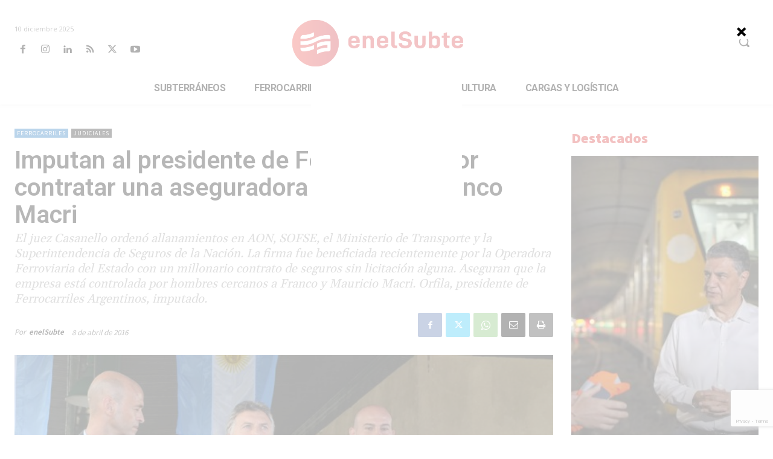

--- FILE ---
content_type: text/html; charset=UTF-8
request_url: https://enelsubte.com/wp-admin/admin-ajax.php?td_theme_name=Newspaper&v=12.7.1
body_size: -412
content:
{"28008":4289}

--- FILE ---
content_type: text/html; charset=utf-8
request_url: https://www.google.com/recaptcha/api2/anchor?ar=1&k=6LeqCJopAAAAAIDte54eHEN8rMlEV-_asQq5MTSt&co=aHR0cHM6Ly9lbmVsc3VidGUuY29tOjQ0Mw..&hl=en&v=jdMmXeCQEkPbnFDy9T04NbgJ&size=invisible&anchor-ms=20000&execute-ms=15000&cb=wosb43wgjycn
body_size: 46851
content:
<!DOCTYPE HTML><html dir="ltr" lang="en"><head><meta http-equiv="Content-Type" content="text/html; charset=UTF-8">
<meta http-equiv="X-UA-Compatible" content="IE=edge">
<title>reCAPTCHA</title>
<style type="text/css">
/* cyrillic-ext */
@font-face {
  font-family: 'Roboto';
  font-style: normal;
  font-weight: 400;
  font-stretch: 100%;
  src: url(//fonts.gstatic.com/s/roboto/v48/KFO7CnqEu92Fr1ME7kSn66aGLdTylUAMa3GUBHMdazTgWw.woff2) format('woff2');
  unicode-range: U+0460-052F, U+1C80-1C8A, U+20B4, U+2DE0-2DFF, U+A640-A69F, U+FE2E-FE2F;
}
/* cyrillic */
@font-face {
  font-family: 'Roboto';
  font-style: normal;
  font-weight: 400;
  font-stretch: 100%;
  src: url(//fonts.gstatic.com/s/roboto/v48/KFO7CnqEu92Fr1ME7kSn66aGLdTylUAMa3iUBHMdazTgWw.woff2) format('woff2');
  unicode-range: U+0301, U+0400-045F, U+0490-0491, U+04B0-04B1, U+2116;
}
/* greek-ext */
@font-face {
  font-family: 'Roboto';
  font-style: normal;
  font-weight: 400;
  font-stretch: 100%;
  src: url(//fonts.gstatic.com/s/roboto/v48/KFO7CnqEu92Fr1ME7kSn66aGLdTylUAMa3CUBHMdazTgWw.woff2) format('woff2');
  unicode-range: U+1F00-1FFF;
}
/* greek */
@font-face {
  font-family: 'Roboto';
  font-style: normal;
  font-weight: 400;
  font-stretch: 100%;
  src: url(//fonts.gstatic.com/s/roboto/v48/KFO7CnqEu92Fr1ME7kSn66aGLdTylUAMa3-UBHMdazTgWw.woff2) format('woff2');
  unicode-range: U+0370-0377, U+037A-037F, U+0384-038A, U+038C, U+038E-03A1, U+03A3-03FF;
}
/* math */
@font-face {
  font-family: 'Roboto';
  font-style: normal;
  font-weight: 400;
  font-stretch: 100%;
  src: url(//fonts.gstatic.com/s/roboto/v48/KFO7CnqEu92Fr1ME7kSn66aGLdTylUAMawCUBHMdazTgWw.woff2) format('woff2');
  unicode-range: U+0302-0303, U+0305, U+0307-0308, U+0310, U+0312, U+0315, U+031A, U+0326-0327, U+032C, U+032F-0330, U+0332-0333, U+0338, U+033A, U+0346, U+034D, U+0391-03A1, U+03A3-03A9, U+03B1-03C9, U+03D1, U+03D5-03D6, U+03F0-03F1, U+03F4-03F5, U+2016-2017, U+2034-2038, U+203C, U+2040, U+2043, U+2047, U+2050, U+2057, U+205F, U+2070-2071, U+2074-208E, U+2090-209C, U+20D0-20DC, U+20E1, U+20E5-20EF, U+2100-2112, U+2114-2115, U+2117-2121, U+2123-214F, U+2190, U+2192, U+2194-21AE, U+21B0-21E5, U+21F1-21F2, U+21F4-2211, U+2213-2214, U+2216-22FF, U+2308-230B, U+2310, U+2319, U+231C-2321, U+2336-237A, U+237C, U+2395, U+239B-23B7, U+23D0, U+23DC-23E1, U+2474-2475, U+25AF, U+25B3, U+25B7, U+25BD, U+25C1, U+25CA, U+25CC, U+25FB, U+266D-266F, U+27C0-27FF, U+2900-2AFF, U+2B0E-2B11, U+2B30-2B4C, U+2BFE, U+3030, U+FF5B, U+FF5D, U+1D400-1D7FF, U+1EE00-1EEFF;
}
/* symbols */
@font-face {
  font-family: 'Roboto';
  font-style: normal;
  font-weight: 400;
  font-stretch: 100%;
  src: url(//fonts.gstatic.com/s/roboto/v48/KFO7CnqEu92Fr1ME7kSn66aGLdTylUAMaxKUBHMdazTgWw.woff2) format('woff2');
  unicode-range: U+0001-000C, U+000E-001F, U+007F-009F, U+20DD-20E0, U+20E2-20E4, U+2150-218F, U+2190, U+2192, U+2194-2199, U+21AF, U+21E6-21F0, U+21F3, U+2218-2219, U+2299, U+22C4-22C6, U+2300-243F, U+2440-244A, U+2460-24FF, U+25A0-27BF, U+2800-28FF, U+2921-2922, U+2981, U+29BF, U+29EB, U+2B00-2BFF, U+4DC0-4DFF, U+FFF9-FFFB, U+10140-1018E, U+10190-1019C, U+101A0, U+101D0-101FD, U+102E0-102FB, U+10E60-10E7E, U+1D2C0-1D2D3, U+1D2E0-1D37F, U+1F000-1F0FF, U+1F100-1F1AD, U+1F1E6-1F1FF, U+1F30D-1F30F, U+1F315, U+1F31C, U+1F31E, U+1F320-1F32C, U+1F336, U+1F378, U+1F37D, U+1F382, U+1F393-1F39F, U+1F3A7-1F3A8, U+1F3AC-1F3AF, U+1F3C2, U+1F3C4-1F3C6, U+1F3CA-1F3CE, U+1F3D4-1F3E0, U+1F3ED, U+1F3F1-1F3F3, U+1F3F5-1F3F7, U+1F408, U+1F415, U+1F41F, U+1F426, U+1F43F, U+1F441-1F442, U+1F444, U+1F446-1F449, U+1F44C-1F44E, U+1F453, U+1F46A, U+1F47D, U+1F4A3, U+1F4B0, U+1F4B3, U+1F4B9, U+1F4BB, U+1F4BF, U+1F4C8-1F4CB, U+1F4D6, U+1F4DA, U+1F4DF, U+1F4E3-1F4E6, U+1F4EA-1F4ED, U+1F4F7, U+1F4F9-1F4FB, U+1F4FD-1F4FE, U+1F503, U+1F507-1F50B, U+1F50D, U+1F512-1F513, U+1F53E-1F54A, U+1F54F-1F5FA, U+1F610, U+1F650-1F67F, U+1F687, U+1F68D, U+1F691, U+1F694, U+1F698, U+1F6AD, U+1F6B2, U+1F6B9-1F6BA, U+1F6BC, U+1F6C6-1F6CF, U+1F6D3-1F6D7, U+1F6E0-1F6EA, U+1F6F0-1F6F3, U+1F6F7-1F6FC, U+1F700-1F7FF, U+1F800-1F80B, U+1F810-1F847, U+1F850-1F859, U+1F860-1F887, U+1F890-1F8AD, U+1F8B0-1F8BB, U+1F8C0-1F8C1, U+1F900-1F90B, U+1F93B, U+1F946, U+1F984, U+1F996, U+1F9E9, U+1FA00-1FA6F, U+1FA70-1FA7C, U+1FA80-1FA89, U+1FA8F-1FAC6, U+1FACE-1FADC, U+1FADF-1FAE9, U+1FAF0-1FAF8, U+1FB00-1FBFF;
}
/* vietnamese */
@font-face {
  font-family: 'Roboto';
  font-style: normal;
  font-weight: 400;
  font-stretch: 100%;
  src: url(//fonts.gstatic.com/s/roboto/v48/KFO7CnqEu92Fr1ME7kSn66aGLdTylUAMa3OUBHMdazTgWw.woff2) format('woff2');
  unicode-range: U+0102-0103, U+0110-0111, U+0128-0129, U+0168-0169, U+01A0-01A1, U+01AF-01B0, U+0300-0301, U+0303-0304, U+0308-0309, U+0323, U+0329, U+1EA0-1EF9, U+20AB;
}
/* latin-ext */
@font-face {
  font-family: 'Roboto';
  font-style: normal;
  font-weight: 400;
  font-stretch: 100%;
  src: url(//fonts.gstatic.com/s/roboto/v48/KFO7CnqEu92Fr1ME7kSn66aGLdTylUAMa3KUBHMdazTgWw.woff2) format('woff2');
  unicode-range: U+0100-02BA, U+02BD-02C5, U+02C7-02CC, U+02CE-02D7, U+02DD-02FF, U+0304, U+0308, U+0329, U+1D00-1DBF, U+1E00-1E9F, U+1EF2-1EFF, U+2020, U+20A0-20AB, U+20AD-20C0, U+2113, U+2C60-2C7F, U+A720-A7FF;
}
/* latin */
@font-face {
  font-family: 'Roboto';
  font-style: normal;
  font-weight: 400;
  font-stretch: 100%;
  src: url(//fonts.gstatic.com/s/roboto/v48/KFO7CnqEu92Fr1ME7kSn66aGLdTylUAMa3yUBHMdazQ.woff2) format('woff2');
  unicode-range: U+0000-00FF, U+0131, U+0152-0153, U+02BB-02BC, U+02C6, U+02DA, U+02DC, U+0304, U+0308, U+0329, U+2000-206F, U+20AC, U+2122, U+2191, U+2193, U+2212, U+2215, U+FEFF, U+FFFD;
}
/* cyrillic-ext */
@font-face {
  font-family: 'Roboto';
  font-style: normal;
  font-weight: 500;
  font-stretch: 100%;
  src: url(//fonts.gstatic.com/s/roboto/v48/KFO7CnqEu92Fr1ME7kSn66aGLdTylUAMa3GUBHMdazTgWw.woff2) format('woff2');
  unicode-range: U+0460-052F, U+1C80-1C8A, U+20B4, U+2DE0-2DFF, U+A640-A69F, U+FE2E-FE2F;
}
/* cyrillic */
@font-face {
  font-family: 'Roboto';
  font-style: normal;
  font-weight: 500;
  font-stretch: 100%;
  src: url(//fonts.gstatic.com/s/roboto/v48/KFO7CnqEu92Fr1ME7kSn66aGLdTylUAMa3iUBHMdazTgWw.woff2) format('woff2');
  unicode-range: U+0301, U+0400-045F, U+0490-0491, U+04B0-04B1, U+2116;
}
/* greek-ext */
@font-face {
  font-family: 'Roboto';
  font-style: normal;
  font-weight: 500;
  font-stretch: 100%;
  src: url(//fonts.gstatic.com/s/roboto/v48/KFO7CnqEu92Fr1ME7kSn66aGLdTylUAMa3CUBHMdazTgWw.woff2) format('woff2');
  unicode-range: U+1F00-1FFF;
}
/* greek */
@font-face {
  font-family: 'Roboto';
  font-style: normal;
  font-weight: 500;
  font-stretch: 100%;
  src: url(//fonts.gstatic.com/s/roboto/v48/KFO7CnqEu92Fr1ME7kSn66aGLdTylUAMa3-UBHMdazTgWw.woff2) format('woff2');
  unicode-range: U+0370-0377, U+037A-037F, U+0384-038A, U+038C, U+038E-03A1, U+03A3-03FF;
}
/* math */
@font-face {
  font-family: 'Roboto';
  font-style: normal;
  font-weight: 500;
  font-stretch: 100%;
  src: url(//fonts.gstatic.com/s/roboto/v48/KFO7CnqEu92Fr1ME7kSn66aGLdTylUAMawCUBHMdazTgWw.woff2) format('woff2');
  unicode-range: U+0302-0303, U+0305, U+0307-0308, U+0310, U+0312, U+0315, U+031A, U+0326-0327, U+032C, U+032F-0330, U+0332-0333, U+0338, U+033A, U+0346, U+034D, U+0391-03A1, U+03A3-03A9, U+03B1-03C9, U+03D1, U+03D5-03D6, U+03F0-03F1, U+03F4-03F5, U+2016-2017, U+2034-2038, U+203C, U+2040, U+2043, U+2047, U+2050, U+2057, U+205F, U+2070-2071, U+2074-208E, U+2090-209C, U+20D0-20DC, U+20E1, U+20E5-20EF, U+2100-2112, U+2114-2115, U+2117-2121, U+2123-214F, U+2190, U+2192, U+2194-21AE, U+21B0-21E5, U+21F1-21F2, U+21F4-2211, U+2213-2214, U+2216-22FF, U+2308-230B, U+2310, U+2319, U+231C-2321, U+2336-237A, U+237C, U+2395, U+239B-23B7, U+23D0, U+23DC-23E1, U+2474-2475, U+25AF, U+25B3, U+25B7, U+25BD, U+25C1, U+25CA, U+25CC, U+25FB, U+266D-266F, U+27C0-27FF, U+2900-2AFF, U+2B0E-2B11, U+2B30-2B4C, U+2BFE, U+3030, U+FF5B, U+FF5D, U+1D400-1D7FF, U+1EE00-1EEFF;
}
/* symbols */
@font-face {
  font-family: 'Roboto';
  font-style: normal;
  font-weight: 500;
  font-stretch: 100%;
  src: url(//fonts.gstatic.com/s/roboto/v48/KFO7CnqEu92Fr1ME7kSn66aGLdTylUAMaxKUBHMdazTgWw.woff2) format('woff2');
  unicode-range: U+0001-000C, U+000E-001F, U+007F-009F, U+20DD-20E0, U+20E2-20E4, U+2150-218F, U+2190, U+2192, U+2194-2199, U+21AF, U+21E6-21F0, U+21F3, U+2218-2219, U+2299, U+22C4-22C6, U+2300-243F, U+2440-244A, U+2460-24FF, U+25A0-27BF, U+2800-28FF, U+2921-2922, U+2981, U+29BF, U+29EB, U+2B00-2BFF, U+4DC0-4DFF, U+FFF9-FFFB, U+10140-1018E, U+10190-1019C, U+101A0, U+101D0-101FD, U+102E0-102FB, U+10E60-10E7E, U+1D2C0-1D2D3, U+1D2E0-1D37F, U+1F000-1F0FF, U+1F100-1F1AD, U+1F1E6-1F1FF, U+1F30D-1F30F, U+1F315, U+1F31C, U+1F31E, U+1F320-1F32C, U+1F336, U+1F378, U+1F37D, U+1F382, U+1F393-1F39F, U+1F3A7-1F3A8, U+1F3AC-1F3AF, U+1F3C2, U+1F3C4-1F3C6, U+1F3CA-1F3CE, U+1F3D4-1F3E0, U+1F3ED, U+1F3F1-1F3F3, U+1F3F5-1F3F7, U+1F408, U+1F415, U+1F41F, U+1F426, U+1F43F, U+1F441-1F442, U+1F444, U+1F446-1F449, U+1F44C-1F44E, U+1F453, U+1F46A, U+1F47D, U+1F4A3, U+1F4B0, U+1F4B3, U+1F4B9, U+1F4BB, U+1F4BF, U+1F4C8-1F4CB, U+1F4D6, U+1F4DA, U+1F4DF, U+1F4E3-1F4E6, U+1F4EA-1F4ED, U+1F4F7, U+1F4F9-1F4FB, U+1F4FD-1F4FE, U+1F503, U+1F507-1F50B, U+1F50D, U+1F512-1F513, U+1F53E-1F54A, U+1F54F-1F5FA, U+1F610, U+1F650-1F67F, U+1F687, U+1F68D, U+1F691, U+1F694, U+1F698, U+1F6AD, U+1F6B2, U+1F6B9-1F6BA, U+1F6BC, U+1F6C6-1F6CF, U+1F6D3-1F6D7, U+1F6E0-1F6EA, U+1F6F0-1F6F3, U+1F6F7-1F6FC, U+1F700-1F7FF, U+1F800-1F80B, U+1F810-1F847, U+1F850-1F859, U+1F860-1F887, U+1F890-1F8AD, U+1F8B0-1F8BB, U+1F8C0-1F8C1, U+1F900-1F90B, U+1F93B, U+1F946, U+1F984, U+1F996, U+1F9E9, U+1FA00-1FA6F, U+1FA70-1FA7C, U+1FA80-1FA89, U+1FA8F-1FAC6, U+1FACE-1FADC, U+1FADF-1FAE9, U+1FAF0-1FAF8, U+1FB00-1FBFF;
}
/* vietnamese */
@font-face {
  font-family: 'Roboto';
  font-style: normal;
  font-weight: 500;
  font-stretch: 100%;
  src: url(//fonts.gstatic.com/s/roboto/v48/KFO7CnqEu92Fr1ME7kSn66aGLdTylUAMa3OUBHMdazTgWw.woff2) format('woff2');
  unicode-range: U+0102-0103, U+0110-0111, U+0128-0129, U+0168-0169, U+01A0-01A1, U+01AF-01B0, U+0300-0301, U+0303-0304, U+0308-0309, U+0323, U+0329, U+1EA0-1EF9, U+20AB;
}
/* latin-ext */
@font-face {
  font-family: 'Roboto';
  font-style: normal;
  font-weight: 500;
  font-stretch: 100%;
  src: url(//fonts.gstatic.com/s/roboto/v48/KFO7CnqEu92Fr1ME7kSn66aGLdTylUAMa3KUBHMdazTgWw.woff2) format('woff2');
  unicode-range: U+0100-02BA, U+02BD-02C5, U+02C7-02CC, U+02CE-02D7, U+02DD-02FF, U+0304, U+0308, U+0329, U+1D00-1DBF, U+1E00-1E9F, U+1EF2-1EFF, U+2020, U+20A0-20AB, U+20AD-20C0, U+2113, U+2C60-2C7F, U+A720-A7FF;
}
/* latin */
@font-face {
  font-family: 'Roboto';
  font-style: normal;
  font-weight: 500;
  font-stretch: 100%;
  src: url(//fonts.gstatic.com/s/roboto/v48/KFO7CnqEu92Fr1ME7kSn66aGLdTylUAMa3yUBHMdazQ.woff2) format('woff2');
  unicode-range: U+0000-00FF, U+0131, U+0152-0153, U+02BB-02BC, U+02C6, U+02DA, U+02DC, U+0304, U+0308, U+0329, U+2000-206F, U+20AC, U+2122, U+2191, U+2193, U+2212, U+2215, U+FEFF, U+FFFD;
}
/* cyrillic-ext */
@font-face {
  font-family: 'Roboto';
  font-style: normal;
  font-weight: 900;
  font-stretch: 100%;
  src: url(//fonts.gstatic.com/s/roboto/v48/KFO7CnqEu92Fr1ME7kSn66aGLdTylUAMa3GUBHMdazTgWw.woff2) format('woff2');
  unicode-range: U+0460-052F, U+1C80-1C8A, U+20B4, U+2DE0-2DFF, U+A640-A69F, U+FE2E-FE2F;
}
/* cyrillic */
@font-face {
  font-family: 'Roboto';
  font-style: normal;
  font-weight: 900;
  font-stretch: 100%;
  src: url(//fonts.gstatic.com/s/roboto/v48/KFO7CnqEu92Fr1ME7kSn66aGLdTylUAMa3iUBHMdazTgWw.woff2) format('woff2');
  unicode-range: U+0301, U+0400-045F, U+0490-0491, U+04B0-04B1, U+2116;
}
/* greek-ext */
@font-face {
  font-family: 'Roboto';
  font-style: normal;
  font-weight: 900;
  font-stretch: 100%;
  src: url(//fonts.gstatic.com/s/roboto/v48/KFO7CnqEu92Fr1ME7kSn66aGLdTylUAMa3CUBHMdazTgWw.woff2) format('woff2');
  unicode-range: U+1F00-1FFF;
}
/* greek */
@font-face {
  font-family: 'Roboto';
  font-style: normal;
  font-weight: 900;
  font-stretch: 100%;
  src: url(//fonts.gstatic.com/s/roboto/v48/KFO7CnqEu92Fr1ME7kSn66aGLdTylUAMa3-UBHMdazTgWw.woff2) format('woff2');
  unicode-range: U+0370-0377, U+037A-037F, U+0384-038A, U+038C, U+038E-03A1, U+03A3-03FF;
}
/* math */
@font-face {
  font-family: 'Roboto';
  font-style: normal;
  font-weight: 900;
  font-stretch: 100%;
  src: url(//fonts.gstatic.com/s/roboto/v48/KFO7CnqEu92Fr1ME7kSn66aGLdTylUAMawCUBHMdazTgWw.woff2) format('woff2');
  unicode-range: U+0302-0303, U+0305, U+0307-0308, U+0310, U+0312, U+0315, U+031A, U+0326-0327, U+032C, U+032F-0330, U+0332-0333, U+0338, U+033A, U+0346, U+034D, U+0391-03A1, U+03A3-03A9, U+03B1-03C9, U+03D1, U+03D5-03D6, U+03F0-03F1, U+03F4-03F5, U+2016-2017, U+2034-2038, U+203C, U+2040, U+2043, U+2047, U+2050, U+2057, U+205F, U+2070-2071, U+2074-208E, U+2090-209C, U+20D0-20DC, U+20E1, U+20E5-20EF, U+2100-2112, U+2114-2115, U+2117-2121, U+2123-214F, U+2190, U+2192, U+2194-21AE, U+21B0-21E5, U+21F1-21F2, U+21F4-2211, U+2213-2214, U+2216-22FF, U+2308-230B, U+2310, U+2319, U+231C-2321, U+2336-237A, U+237C, U+2395, U+239B-23B7, U+23D0, U+23DC-23E1, U+2474-2475, U+25AF, U+25B3, U+25B7, U+25BD, U+25C1, U+25CA, U+25CC, U+25FB, U+266D-266F, U+27C0-27FF, U+2900-2AFF, U+2B0E-2B11, U+2B30-2B4C, U+2BFE, U+3030, U+FF5B, U+FF5D, U+1D400-1D7FF, U+1EE00-1EEFF;
}
/* symbols */
@font-face {
  font-family: 'Roboto';
  font-style: normal;
  font-weight: 900;
  font-stretch: 100%;
  src: url(//fonts.gstatic.com/s/roboto/v48/KFO7CnqEu92Fr1ME7kSn66aGLdTylUAMaxKUBHMdazTgWw.woff2) format('woff2');
  unicode-range: U+0001-000C, U+000E-001F, U+007F-009F, U+20DD-20E0, U+20E2-20E4, U+2150-218F, U+2190, U+2192, U+2194-2199, U+21AF, U+21E6-21F0, U+21F3, U+2218-2219, U+2299, U+22C4-22C6, U+2300-243F, U+2440-244A, U+2460-24FF, U+25A0-27BF, U+2800-28FF, U+2921-2922, U+2981, U+29BF, U+29EB, U+2B00-2BFF, U+4DC0-4DFF, U+FFF9-FFFB, U+10140-1018E, U+10190-1019C, U+101A0, U+101D0-101FD, U+102E0-102FB, U+10E60-10E7E, U+1D2C0-1D2D3, U+1D2E0-1D37F, U+1F000-1F0FF, U+1F100-1F1AD, U+1F1E6-1F1FF, U+1F30D-1F30F, U+1F315, U+1F31C, U+1F31E, U+1F320-1F32C, U+1F336, U+1F378, U+1F37D, U+1F382, U+1F393-1F39F, U+1F3A7-1F3A8, U+1F3AC-1F3AF, U+1F3C2, U+1F3C4-1F3C6, U+1F3CA-1F3CE, U+1F3D4-1F3E0, U+1F3ED, U+1F3F1-1F3F3, U+1F3F5-1F3F7, U+1F408, U+1F415, U+1F41F, U+1F426, U+1F43F, U+1F441-1F442, U+1F444, U+1F446-1F449, U+1F44C-1F44E, U+1F453, U+1F46A, U+1F47D, U+1F4A3, U+1F4B0, U+1F4B3, U+1F4B9, U+1F4BB, U+1F4BF, U+1F4C8-1F4CB, U+1F4D6, U+1F4DA, U+1F4DF, U+1F4E3-1F4E6, U+1F4EA-1F4ED, U+1F4F7, U+1F4F9-1F4FB, U+1F4FD-1F4FE, U+1F503, U+1F507-1F50B, U+1F50D, U+1F512-1F513, U+1F53E-1F54A, U+1F54F-1F5FA, U+1F610, U+1F650-1F67F, U+1F687, U+1F68D, U+1F691, U+1F694, U+1F698, U+1F6AD, U+1F6B2, U+1F6B9-1F6BA, U+1F6BC, U+1F6C6-1F6CF, U+1F6D3-1F6D7, U+1F6E0-1F6EA, U+1F6F0-1F6F3, U+1F6F7-1F6FC, U+1F700-1F7FF, U+1F800-1F80B, U+1F810-1F847, U+1F850-1F859, U+1F860-1F887, U+1F890-1F8AD, U+1F8B0-1F8BB, U+1F8C0-1F8C1, U+1F900-1F90B, U+1F93B, U+1F946, U+1F984, U+1F996, U+1F9E9, U+1FA00-1FA6F, U+1FA70-1FA7C, U+1FA80-1FA89, U+1FA8F-1FAC6, U+1FACE-1FADC, U+1FADF-1FAE9, U+1FAF0-1FAF8, U+1FB00-1FBFF;
}
/* vietnamese */
@font-face {
  font-family: 'Roboto';
  font-style: normal;
  font-weight: 900;
  font-stretch: 100%;
  src: url(//fonts.gstatic.com/s/roboto/v48/KFO7CnqEu92Fr1ME7kSn66aGLdTylUAMa3OUBHMdazTgWw.woff2) format('woff2');
  unicode-range: U+0102-0103, U+0110-0111, U+0128-0129, U+0168-0169, U+01A0-01A1, U+01AF-01B0, U+0300-0301, U+0303-0304, U+0308-0309, U+0323, U+0329, U+1EA0-1EF9, U+20AB;
}
/* latin-ext */
@font-face {
  font-family: 'Roboto';
  font-style: normal;
  font-weight: 900;
  font-stretch: 100%;
  src: url(//fonts.gstatic.com/s/roboto/v48/KFO7CnqEu92Fr1ME7kSn66aGLdTylUAMa3KUBHMdazTgWw.woff2) format('woff2');
  unicode-range: U+0100-02BA, U+02BD-02C5, U+02C7-02CC, U+02CE-02D7, U+02DD-02FF, U+0304, U+0308, U+0329, U+1D00-1DBF, U+1E00-1E9F, U+1EF2-1EFF, U+2020, U+20A0-20AB, U+20AD-20C0, U+2113, U+2C60-2C7F, U+A720-A7FF;
}
/* latin */
@font-face {
  font-family: 'Roboto';
  font-style: normal;
  font-weight: 900;
  font-stretch: 100%;
  src: url(//fonts.gstatic.com/s/roboto/v48/KFO7CnqEu92Fr1ME7kSn66aGLdTylUAMa3yUBHMdazQ.woff2) format('woff2');
  unicode-range: U+0000-00FF, U+0131, U+0152-0153, U+02BB-02BC, U+02C6, U+02DA, U+02DC, U+0304, U+0308, U+0329, U+2000-206F, U+20AC, U+2122, U+2191, U+2193, U+2212, U+2215, U+FEFF, U+FFFD;
}

</style>
<link rel="stylesheet" type="text/css" href="https://www.gstatic.com/recaptcha/releases/jdMmXeCQEkPbnFDy9T04NbgJ/styles__ltr.css">
<script nonce="G-g4YoCFoWkDVhWbLtPMxQ" type="text/javascript">window['__recaptcha_api'] = 'https://www.google.com/recaptcha/api2/';</script>
<script type="text/javascript" src="https://www.gstatic.com/recaptcha/releases/jdMmXeCQEkPbnFDy9T04NbgJ/recaptcha__en.js" nonce="G-g4YoCFoWkDVhWbLtPMxQ">
      
    </script></head>
<body><div id="rc-anchor-alert" class="rc-anchor-alert"></div>
<input type="hidden" id="recaptcha-token" value="[base64]">
<script type="text/javascript" nonce="G-g4YoCFoWkDVhWbLtPMxQ">
      recaptcha.anchor.Main.init("[\x22ainput\x22,[\x22bgdata\x22,\x22\x22,\[base64]/[base64]/e2RvbmU6ZmFsc2UsdmFsdWU6ZVtIKytdfTp7ZG9uZTp0cnVlfX19LGkxPWZ1bmN0aW9uKGUsSCl7SC5ILmxlbmd0aD4xMDQ/[base64]/[base64]/[base64]/[base64]/[base64]/[base64]/[base64]/[base64]/[base64]/RXAoZS5QLGUpOlFVKHRydWUsOCxlKX0sRT1mdW5jdGlvbihlLEgsRixoLEssUCl7aWYoSC5oLmxlbmd0aCl7SC5CSD0oSC5vJiYiOlRRUjpUUVI6IigpLEYpLEgubz10cnVlO3RyeXtLPUguSigpLEguWj1LLEguTz0wLEgudT0wLEgudj1LLFA9T3AoRixIKSxlPWU/[base64]/[base64]/[base64]/[base64]\x22,\[base64]\x22,\x22dn7DrkVzw7nDmQQYwrA1K2nDnCNvw5EqCAnDiT3DuGPClE9zMlMoBsOpw5tmHMKFKBbDucOFwqzDv8OrTsOWTcKZwrfDuTTDncOMTFAcw6/[base64]/CiMO7dyszQ8O+XsOIwpPDv8OmPCrDkcKGw5QGw44wSxzDqsKQbTzCinJAw7rCvsKwfcKDwrrCg08gw6bDkcKWJ8OXMsOIwrkDNGnCljkrZ31GwoDCvSEdPsKQw6jClCbDgMOTwrwqHwzCjH/Ci8ObwqhuAlJmwpcwfGTCuB/ClcOZTSsgworDvhgpRUEITngiSyPDqyFtw78hw6pNFcKyw4h4ecOVQsKtwrN1w44nTgt4w6zDi3x+w4VOKcOdw5UCwr3Dg17CnzMad8OLw4xSwrJ1TsKnwq/DsgLDkwTDq8KYw7/DvV5PXTh5wqnDtxc9w6XCgRnCjm/CikMswqZAdcKvw7Q/wpNjw4YkEsKWw6fChMKew71ASE7DlsOYPyMOK8KbWcOHAB/[base64]/DiDojDsO9MhrCkUnDp1wgwpJ6cGbDrzNow7sNWinDjkDDtcKeaj7DoFzDmm7DmcONEFIQHlc7wrREwrcPwq9zYDdDw6nClMK3w6PDlgc/[base64]/Dnj/[base64]/bnXCt1NEc1zDucOzwphKB8Onw4XCtcK5dlTDigPDp8OeUsK6w4o7w4LDscORwr/Cg8KiXcORwrTCtys8DcOIwrvCh8KLNHvDvxQsGcKaejBqw4zCkcOGRXzCuShjccKkwrpNTW4zRwbDj8Okw6BYQcODCnPCrDnDpMKSw4djwqkgwoHDqlPDqk4EwqLCt8Kww7t0JsKNT8OBRS3CssK5EwknwqkWf3FmEhPCncOkwox6cU5QTMKIw6/[base64]/[base64]/Ct3XCmcKEXsK4wo8OF8K6H8O4wrHCvndPZmoNBMKdwrcjwrFhwpdRw6jChy3Dv8OGwrMcwpTChhsZw5MELcOqZk/Dv8Ovw73Du1DChcKxw7nDpDFjwoc6wokXwrwow6hDI8KDGUfCum7CnMOmGHzCj8KLwq/Ci8OMNSIPw7DDnRlkfwXDr2bDrUgtwqd5wqjDlsKtHzdCw4NXbMKFRx3Ctk8cUsKjw6vCkHXCh8K9w4onZwHDtW8sJyjCt1A/wp3Cn2VVwonCrsO0cjXCqMOQwr/DnwdVMWYRw4lfGHXCv0klwoLDiMKDwpfDkjrCr8OeKUDCv1fDn3lRES4Sw5kkYsObCMKyw4rDkQ/[base64]/wpfDqMOfw70kdQjDnMKldsOMUsK3McKUwohnKkA4wpRow5vDnV3DksK6b8OOw4TDhcKKw4vDqUogN25+wpR6L8Kvw40XCh/DvBXCocOjw6LDv8Kaw7XDgsKgM3rCssKMwr3CswHCucOKGyvCmMOiwpvCkw/[base64]/wpZfwp5eBsKUw648HsOFZiU3woHCu8OCw5pvwqE2wp7CjMKhWsO9CMOCS8KkDMK3w5gycCDDo2/Cv8OmwqR4LMO8O8OOPibDoMOpw40UwqPDgCrDtWXDl8Krw7dWw7cASMK5wrLDq8OzAcKMR8OxwqfDs28Hw4FOSEVLwrdowqUOwrUqdSEdw6rDhCsLJsKnwrdDwqDDu1nCtlZHWGLDnH/[base64]/KsOzw5IoY8K1UzHCkSAJQFYNw6LDiVwbwrrDh8K2XsKxUMOww7bDp8OkMi7DncOpPiRqw5PCnsO7KMKII3PDl8K8fTHDpcKxw598w6pOwrHDgsOdYEMqIsOufgLCmDZGXsKUECrCvMOVwodpZGPCvnnDqXPCpSjCqStxw5gHw4DCi1DDvi4Fb8KDWAolwr7CssKSNg/DhRjCm8OMw6ZZwqQRwqoXQw/CgRfChMKcw7BcwrgiZ1cbw5Y6GcK6Q8KzT8Oswqkqw7TDmyEiw7TCjsKvAjTCg8Kww5xGwqTCksKhE8OCA3zDpCbDtAfCkV3CrCbDh3hlwo5owqbCpsO5w50Nw7ZkAcOLGBACw67CocOTwq7DlURww6oOw6/Cg8Ogw6RRZ0TCs8KQTsOjw7I/w7TCqcKoCMK9H25+w70/CX0Qw6DDt2nDgDrCg8KgwrYrKXrCtMKNKMOkw6J6GCXDm8KVMsKWw77DpsO9XcKLMmwVacOiFTJIwpPDv8KVD8OLw7kHYsKWBFUrZnV6wo1Ka8KUw7vCsFjDmyDDhH4awrzCtMOpw7fCr8OnQ8KaZgIhwr4iw4ISf8OUw7ohexlmw5wAe28SGMOww7/[base64]/[base64]/DgcKpBGo4S8OMJSNywo89XkIgFXoiaxwmPMKmYcOwRsOsFwnCgALCtXtpwqpWShIpwrXCqsKqw6PDjcK/UCzDsRYGwqhqw5lBXMKCEnHDskl9cMOQLsK7w57Du8KAWFVLOMO6GF8jw5jDr3FsClxWPkZAYhQ2e8KFKcK7wqgPbsOVV8OPR8K1PsKjTMOzOsO5J8OVw6UEwoQRQ8O1w5geETIYFn58OsKHRQtPAXdnwpvDjcOxw6k7w6tIw49twqtHL1RdX0HCk8K7w6U/X3zDlcO9XcKrw7/DksOpSsK+ZkbDsF/[base64]/w7rClSTCq3HDpVHDoT7CnhTDmsOLw5TDiDnDhH1rNsKlw7PCs0XCnU/DhBs0w4A3w6LDoMK+w4jCsDB3e8Kxw6jDk8KrJMO3wqXDn8OXw4/CtyQOwpIQwqYww4lywqPCvChxw5NxHV3DmsOeSijDh13Dn8OaHMOPw6gDw5UDIcOHwoHDmsOTCljCsSBqED7Dl0Zcwrgkw6HDum88PlnDnl5mBsO+fVhjwoRXCBctw6PDnMKAWRc9wqUJw5oXw5p1CcOTWcKEw4LChsK4wpzCl8ORw4cSwo/Cvgthwo3DkBnDpMKSJRbDlzTCqcOvccKwehVEw5MkwpoMIUfCnFl/w5kJw49PKE05S8OlMsOoS8KsEcOhwrwxw5bCkMOiKHzCigB/wokBEMKXw4DDgUd+VmjDmUfDh0Izw77CoD4XRMOXFDvCvm/[base64]/Cng/DpMK7ccK0SiECw6ABGzhLw6cHw4YzI8KhMScuQEcVITAvwprCg2zDty7Cn8OZw6Ipw6F7w6nCn8KGw69KZsO2wrLDtMOMLwTCjlHDosKww6ASwoUmw6EcD0nCgGhuw4ceRxjCssOVH8O1QX7CkWApYsOtwpk4cmoCE8O/w4LCsg0KwqPDiMKow5vDmMONNwl2a8KOwr7CmsOhRj3Co8O8w7DChAXCjsOewpnCusKBwpxLaTDCnsOcecOHTCHCn8Kqw4PCuAgdwoHCjXA5wo7Ctxo4w5jCuMKFwpYrw6JAwqnClMKYRMOlw4DDlnJhwowRwqlQwp/[base64]/TsOLEMKRdcOowqUsZijDoyAaIS7CoMKhfA89FMKuw5sfwpMeRMO8w4Bqwq1cwqdGAcO8IMKRwqdmURhZw5B1wpTCuMOyY8OfThPCrcO5w5J9w6XDiMKOdcOZw4fDm8OzwrYYw5zCk8OzG03DoEwswrbDicOaJUljaMO1KE7DtMKbwot/w6/DsMOewpELwqHDpXFTw4p1wpAmw7E2VD/Dk0nDrGXCon7CssO0Ux3CmmFKYsKEbXnCosKCw44bJCx7W28dYcOBw6bCr8KhNlzDrmMJKnVBZ1LCqn5ORA1lSwQnScKsEmTDtMOlBMO8wrTCg8OmODgQUz/[base64]/w7E5w7cDwo8tw79Pw60xA8KywpPDoWvCtcKiH8OUbcKDwrvClBliTyAuWcKVw6vCgMOOXcKLwrljwoZFKx1dwp/[base64]/EkvCncKhwqUdFWTDoQLDnw1eCsOwewg5w4fClD/[base64]/CgS0Tw5PCv8OgwrpVw4nDuMK8wrzDvmg+NsOiwpbCtcKswo5LBsOgUWjCmMK/[base64]/DkEvDlsOWw7zDu3LDsUDDk8KvFiEKwpI8cjfCg8OwwpfDrQTDnHfCp8OBIl4ewroKw7huSTgDLHxgT2JEF8KCCsKhBcKgwonCmRLCnMOXw51FYgVWCFPCiHs5w6LCssOKw5/[base64]/[base64]/[base64]/[base64]/DknNIwozCsSHDosOTMBkYworDpcKdPlDCj8Krw6MGIUbDqFTChMKfwp3DiAkhwq/[base64]/w65YQ8Kjw6Yqwo4kw4HCkG3DrEl6w7V5wqINw6fDqsOkwovCmMKjw4QnC8KMw47DiyTDrsKSZGPCpS/CrMO7F13CisKBNSHCscOOwpMyVwUZwqjDszA0UcKyWMOdwp/CpybCl8KlBcOXwrvCgxJhWFTCgh3Dg8Ktwo9wwp7DksO0wpDDuRrDmMKiw5TDqgwhwo/DpzjClsKGXg8XAEXDtMO8e3rDlcKJwoNzw4HCrkNXw6RYw6jDiBbCgcO5w73CicOmHsORDsO2K8OFUcKzw65/c8Ocw4zDs1RjdsOmP8KcaMORLMKTLhrCgsKawpElUjLDlSTDm8Ojw6bCuR5Qwoh/woTDqBjCpCl6wqfCvMK1wrDDmB4lw48RScKfOcOLw4VAcMKtb3YZw5PDnBvCj8Kaw5QjB8Kgfi0Ewo91wqFWGmHDjjEcwo8xw5IZworCg3vCoSxAw4/Cm1oBCHPDlGxowqXCrnDDiFXCusK1amAvw6DCoybClwjDrsKrw7bClMKDw7VpwrptGj7Dpnhiw77CgsK3IcKmwpTCs8KnwpI1B8O7PsKlwolEw4E9Uj0sZjHDrMKewojDkAbCiETDpUvDljEPYF0ERSrCn8KDOmkIw6rCiMKmwpVnD8Ozwq1dWHvDv14Ow5DDg8O/wrrDiAojXQ/CpktXwo9cHcOuwpfCojvDsMOtwrInwpwPwrlKw78BwrvDtMOyw7rCusKfCMKdw5Npw6PDojgKNcOYXcOTwqPDj8KLwr/DsMKzNsKXw5zCqQpMwp1jw4gOQkHCrmzDhhQ5WCwIw5N9IsO4NcKcw5JLDMKtPsOxY0Axw4rCocOBw7fDvkPDrj/Dk29CwrV9w4VPwqDCh3dywpnCmTkJK8Kjw610wrnCo8Kyw4ISwrB/K8KwcRfDpkxPYsK3PDp5worCi8K+PsOwNSF0w79DZ8KPIsOJw4FDw4XChcKGfhAYw5EYwqnDvADCn8KkQMOeByXDg8O5wpgUw4tBw6jCkkrDoE5cw7QyBBnDjx4gEMOYwrTDlUshw4nDjcOuG01xw63Cs8Omwp/DssOOeTRtwrxZwqvCkCUTbhfDuB3CusOvwrfCswFMFcKDB8OEwonDg2jChE/[base64]/w69dw6hZw4fDu8KZw4wOwo/[base64]/Dl8OZQMKuwqPCpMK6wqbCp3Jpw5XDjsK4CD3CncOOw5gid8KdFBURLMKORcKpw4LDrjcXE8OgVcOcw6/CsBrChsO0XMODMQLClMKGfsKaw4gHXyYdbcKCN8ODw7PCkcKGwptWXMKFXMOFw6B1w4DDhsKhHUnDiTY5wpJpFnN3w7nCjCHCq8OqO19swrgbFFTDncKuwq/[base64]/w7k5w77DocOqw7cPw7zDtC0Mw6TCmxvCgWXCmcKiwpsKwp/Dk8OnwrkIwoHDs8O2w67DhcOWd8OuJULDnVINwq/DisKQwpNAwo/Dn8O5w5ItBjLDg8Orw4sVwodNwpHCuA1EwrocwojDqx1owqJFGGfCtMKyw4YiEXoswr3CqsO3S1tpGsOZwokdw7UfQS5hNcO/wrEAYEY/[base64]/w7LCusOPw5HDj8Kjw4PDhcKqwo8JPcOAw4XCh8Ozw40+THHDl3g0O0YHw4cUw6IawqzDt3jDgH09NgbDmMKDf3PCiSHDicKbDz/Cs8KDwrbCvsKEJxotZl0vE8KRw65RIVnCgCFjw7fDo1ZQw5YewpvDssOUesOmw5PDi8KBAGvCqsOpHsK2wpFjwrPCn8KkKH7CgUFNw5zDh2giTcKrZV5xw5XDjsOxwo/DlMKsOinCvT0adsOXB8KeecOAw6FiARPDj8OSw6PDqcObwpvCjcKWwrE/[base64]/[base64]/[base64]/[base64]/DglrDgwrDhMOhw7Biw4vDj8O5w5V3DjDDsALDg0ZrwpAkLHzCvm/DoMOnw5JEW1Avw5HDrsKvw5fCoMKoKAs+w4Izw5xXKwV2RMObdAjDrsO6w6rCosKuwp7DksO3wp/ClxfCtMOCOiLCuSI9FG98wrrDl8O4MsKeGsKBdXjDsMKgw7ojZMKYBkt0BsK2bsK1aCPCgkrDjMObw5LDi8KpUsObw5zCqsKewq3Dn1Q4wqFfw4Y3YFJpYllcwoHDjSPDgkLCoVHDhznDrk/[base64]/DsMO+woxKGMOMTsKqw7dybcONacK8w643w7NKwrDDiMO/wqPClTXDlcKqw5JpPMKaGsKYI8KxRn7Cn8O8ZgxQXiIrw6pPwpXDtcO9wqwcw63CjToMw7rCo8OwwrfDk8O4wrrCn8OzNMKkPsOrT0cdesOnGcKiFMKsw5snwoN9bAV2U8KKw6BudcOGw7/CosOKw79TYS3CqcOVJsOVwo7DiH3DhBQAwr4qwppRw6kdD8OBHsOgwqtlHVHDh3DDuGzCscOOCDE7V2wWw73Dpx5BFcOTwrZiwpQhwozDuEfDpcOLB8KkGMOSe8KAwoU/wrUien8rC0V1wocgw78Yw582ahzCkcKJcMO6wolTworCk8Kjw5vCtGIWwpvCgMK9FcKcwozCosK5JnTCin7Dk8KCwqXDlsKyT8ONAwDCksKtwpzDsgTCm8O9ESrCuMKzVHc5wqscw5PDkXLDlVHDlMK8w7g1K3nDuHPDncKtOcOef8KvZcKAe3/[base64]/PMO5ecKywrBhCzlkwpfDuU5pN8O/wqjDsMKvwop0w43CsD9/DxRcNsKABMKjw6QPwr1aTsKWRHlcwobCqmnDhGHCgsKAw6fCi8Kiwp8Zw7xGNMO8w6LCvcKnWCPCkwdJwqXDlmhGw7Ude8OYcMKcAikDwqF3VsOowpLCkMKmKcORYMKjwqNnZFjCisKyCcKpesKSEFgtwoxGw5oBbsOlwp/[base64]/DgDfDlTnDmMKldwbDj8KYVcOmw7LCpUbDtcKuw7R/[base64]/GxTDisKTNcOxV8OmFlZ3w7/Crk3Dhz4Uw4zCk8OIwr51LMKEAwRzRsKQw5Apw73CtsOnEsKUWQomwrrDvVvCrV8uJmTCj8Kdwoo8w60JwovDn27Cu8O/OcOuwq8nNMOgEcKrw7vDojETJ8OBY0bCoSnDiQowXsOOw7HDvH0KVsKcwodkbMODBjjCg8KZeMKPacOqCQDCk8OjMcOySiBTRGbCgcKhLcODwoNvPGh1w5IuWMK/w4PDlsOoMMOewp5ddA7Dr0jCnwlIK8KmccKNw4rDrHrDp8KLEcOtHV3CuMO7IWcNQBDCrirCssOIw5LDsQ7Ds1l+w55WJxw/InR0e8KbwojDvQvCgCHDp8KGw5A3wodTw40rTcKeQsOSw41gBRkzbEPDu00Tb8OXwo0BwqrCrsOgdMKuwoXCl8OtwofCucOdG8Kqwpd6U8OBwozChMOvw6TDjcO+w5MWOsKHfMOgw5bDlMKLwowFw4/[base64]/[base64]/[base64]/DusKMGWvCqsKJfkvDlRhmasKgTS3DpcKYwqTCtWgTZsKyT8OtwpsIwovCscOqWBMGw6TCo8OcwqMCegXCrMOzw4ldwprDncOnOMO0DiENwqfDpsKOw41Cw4XCrE3Duk86V8Osw7cdJmMMJsKhYsKPwqHDpMKPw4zDtMKTw5E3wpDCkcOJR8OaHsOKMS/CkMOIw75bwpUlw40GfTrDoGvCriwrD8OsM17DvsKmEcOGeEbCkMOMJsOEBgfDpsOiJV3DqgHDuMK/GMKMPWzDqcK2PH0Ia3B8R8O+PyQcw792XsKBw4JNw43CgFgdwrLChsKkw5vDrsKGM8KLdDgSZg1vWRzDpMOHERpMK8KBZwfCt8Kew6TCtWwfw6DDisOySildwoEkYsOPYsKhQ27Cn8KCwppuSF/DgMKUAMKcw5tgwqLDuEnDpi3Dij8Mw7QVwpvCicOQw5YTcyrCksOdw5TDiDB0wrnDrcKRDcObwoTDgivCkcO+wrrCtcOmwpHDs8Kaw6jDq3nDs8Ksw5FMWmFXwqDCtMKXw6rDlyFlZj/CnCVgGMK+c8Oiw6jDjsOwwrVrwplkNcO2TXLCmgXDonPChcKtHsKww507GsOlZMOOwpPCq8OCNsO8QMK1wqnCrmwOIsKMMjzChkzDkkDDu0F3w6BUPwnDj8KKwpbCvsOvecKuW8K4ScKUPcKeHnAEwpQldREswo7Cp8KScSfDrMK3EMOGwogywqMsWsOZwq/DlMK4P8OsRQvDusKuLhRmSEvDunYRw44Ywr/[base64]/Cv2lPN8KKwrHDhSrCoHjCkWM1HMOtwoQDKDoqEMK2wp1Mw4fCr8ONw7l7wpTDlTsaw7/Cvg7Ck8KfwrNaTW/CuzHDsXbCv1DDi8OgwodNwprCiHw/[base64]/Cl8K7w5PDlRjDu2/DrcOICgLClMKFc8OLeMOCGsK5YyPDgMOlwpV7wrjChm9lN3TClcKUw5B1VMKRRFTCg1jDi1kqwoNUSDZqwpokPMOAID/DrVDCo8Obw59LwrcAwqrCjUfDvcKAwpFBwpYPwoxFwqBpTxrCvcO8wpl0NsKhWcOtwqNceC0tKwYhJMKdw6EWw4fDhUo8wpLDrH8pXsKSI8KRcMKhOsKVw6NWG8Oaw7gEwp3Diz1DwogOQsK4wpYUBzxGwoQANXLDqHhFwoJVdMOOw5LChMOCH09Ewp8AJR/Cr0jCrcKaw4Yiwp5yw63ConLClMOGwrjDn8ObfEYxw6rCmBnDo8OuV3fCnsOFGcOuwrbCrTvCn8OTBsOwI3nDnnUTwojDmsKOU8KMwrfCtMOsw4DDiB0Qwp3Ckj4QwphmwqlTwoLCqcOeBF/DggpNQC0DRjhUM8OYwqcSB8Oqw60+w6jDuMKZH8OXwrdpNA0ewqJvAg9Rw6Q4MMOyJyQow7/DucOkwqwaesOBScOHw4PCrsKtwqhHwqzDpMK4J8KEwr/DhUDClC1XLMOgLgfCk3jCiVwKGmrCnMK/wqEOw5p4f8O2bwXCpMODw4DDsMOibgLDi8O9wpl6wr5XExlIAMO7Xy5ewqnDp8OdUSgealV3I8K5b8OYHzfCqjAtfcKTO8ODTlU/[base64]/[base64]/Cj8K1BH3CkVpXw7YxwrPDg1nDj05aw7FEw6RVw6wqwpzDgyU4d8KYa8O/w7/ChcObw7N/woXDgcOlw4nDlHcxw6sGw7/DvH/CoXHDjEHCjX7ClMOOw7jDn8OJXiVswpkewovDv2fCncKgwpzDshVZLkbCpsOIZ3QPJsKlfCw8wq3DiRzCn8KqOnTCmcOiB8OKw7DCksO/[base64]/ChMO/wqTDusKnTcOnwoXDn2MXLyjCtijDhztnBMKCw4LCqCbCtGEIOsK2woB9wq15fALCr1NoaMKWwpnCicOGw71DdcK+CcK6wq4kwoYkwo/DocKAwpAwTU/CvcKVw48PwoA/GMOvfMKcwo/DohcuN8OAAMK3w5fDh8OAFRBgw5bDiyfDpy/DjgpqBRAPEAfDmMOzGREuwrrCrl7DmmXCkMK/wpnDl8KMLijCtFfDgCVsT3TDuG3CqwPCqMK3OkzCpsKiw4zCpnV9w7gCw5/CrivDhsORNsOuwovDj8Kgwq/DrFdMw6rDv113w5rCtMOtw5TCm1h0w6PCrG7Cg8KDLsKhw4HCn0EDwpUleXnCkcKhwpEFwqVORmVaw4zDikFzwphcwo/DtSQsI1JJw6oSwpnCvFY6w5VZw5DDnlbDkcOeN8O7wp7DqsOSW8OMw4VXYcKvwr0PwqIZw7nDksKcIXMrwq/CgcOawp0Nw7PCoBfDlsK6FyfDpS9swr3CgsOIw7xEw4VfZMKYakx2J3BFDMKtIcKjwrVLRRvCvMO0ekjCvMOtwo7DrsK5w7cxVcKaM8KpJMO/[base64]/[base64]/Dj8K5wppUfcOSwokJwqMLwpFcIMKHK8Ozwr/DhsKJwq3CmGTCisOnwoDCusKGw7kBJEotw6jCmRHDjMOcXlh8OsODbzMXw5DDqMObw7DDqhtiwoU2w5ZmwoXDuMKMBlMHw73DrcO1RcO7w4VGAAzCusOqGA07w6lgasKtwrzDox3CqUzCh8OgIUjDo8Kgw6/Cp8OebGDDjMO9w585O1rCj8KDw4lIwprCqwohbCjCgifCmMO/ZFvCksKFNXwkPcOuNcKqJMOdwqkFw7LCni8pJ8KLQMKoAcKFQcORWz3DtkDCo0vDrMKzLsOJGcKSw7pnKsKhe8Otw6g6woMnIA4WYsOcQR/CjMKiwpTDncKVw6zCkMO1IcKkQsOyd8OTG8OcwotWwrrCuCbCrUVWPG3DqsOMcGHDpS8GfTzDs2ojwqkiEcKtfmnCpDZGw6QvworCmEXDucOGw7p0wqlyw7QkJC/[base64]/Dr8OewrhNHMO5WkLDisK0K8KxMxMNbMKRHw8pGwAJwo3CtsOuN8OKw41CSjDDuXzCuMKhFgswwo5lX8OAAUbDssKOSUdkwpPDh8OCfRZaaMKFwqJQalR8CcOjYlzChgjDixpkBk7Dnip/[base64]/DnV3DucKGwrLCgW/Dt8O+ecKhJcObJzANwpQTHVAFw5Ekwr3CkMOdw4JzSUXDj8OKwpDCtG/DrMOzwq5tRMKjwo0qCMKff2DCnVFMwqdQYHnDknHCuhXCtsO9EcKEVXDDv8OEwqnDkVMEw7DCksODwoDCt8O6W8KPNFdQHsK+w6ZmDznCuFvCs1PDssOgOms4wpl7Rx96f8O3wqDCmMOJQQrCuT0rYQIOJWHDhkoHMyTDlWDDuAtbPWTCrMOCwo7Dn8Kqwr3Cs0Y4w6/Co8KawrcWP8OOV8OCw6QTw4s+w63Dj8OFwrp+Dlhwd8KzVSw4wrlvwoBLfCVOQU3CrWzCicKiwpBHMhw/wprChsOGw6lsw5jCtsOawoE4dcONW1TCjAtFfjbDnzTDksOEwrwnwpR5Cw1pwrTCvhk4WW59TMOMw4jDqTbDgMOXQsOvUQJ/[base64]/DpcKCRMKBw6F4wr0qw4RUOsKSw5hCw6MwQ2zCjX3CpsOVecOzwoXDnQrCslVUY17DssOGw4DDoMOew7/DgcOqwp3DihXCilQxwqJlw6fDlMKCwoDDlcOVwrrCiSLDmMOtIk99VW8Dw6DCpjDDnsKracO5BMK5w6fCusK0JMKawpjDhgrDusO7R8OSES3CpXs6wq1zwqNTScOpwq7CmBI5w5ULGTYzw4HCvnfDicKxecO1w4TDkQgzdgHCgyJtTnvDowV0wrh/ZcOvwrU0d8KSwpJIwoEyNMOnXMKjw5rDpsOQw44NJH3DjV/CjUs8VURkw5sQwpfDssKYw7soN8Okw4zCsSbDnx3DkR/Cv8KGwpl8w7TDucOEScOjSsKUwrwDwoMzEDfDosOjwqPCpsKKDmjDhcKowrnDthlMw6gXw5c5w5ldKUVNw5/Do8KJCH5Kw6sIUA5GecOQbMOJw7QlVynCvsORcmbDoVUgK8Osf0/[base64]/CoCPCrMOZw6TCiMOUYGZvc8KDwpAowrTCrsKtwrjDuDXDkMKvwrhgX8O2wpZVEsKxwoJyEsKPAsKiw5lgasKAOcONwr3DtXomwrdtwrs3wrQhEcOlwpBnw4Udw7VrwpLCn8Osw759O3/CmMKRw6kvasKtw4QHwoYQw7TDskrCmmNtwqLDj8Ovw6BMw54xCsOPfsKWw6zCuwjCrkDDuXHDhMKRAcO+esKjBMKmL8Kfw5xVw4/[base64]/Cv1TCm8K0wqwOFz7Ch2FlwofDucKWwpjDn8ORw6zCs8Ofwqwgw47CpirChMO2SsODw51+w7BYw7l6EcOYb1PDjU8owpnCo8K/e2TCph9xw6APB8KmwrXDgU/DscK0bQTCuMOkXXzDosOeAwnCmxfDpnw6Q8Knw7tkw4nDvS3DqcKbworDtMKaQcOGwrF0wqPCtMOTwoR2w7nCpsKxQ8KYw442d8OocERQwq3CgMK/wotzFWfDgmDCriAyJCZew63CrcO5wp3ClMKUV8Kpw7XDqkkkGMO/wrFqwq7Cq8KYABPCjcKnw7HCjysrw6XCpkBrw4UVFsK7w7oNAcOBUsK6FMOLZsOow4vDlD/CkcOQU2IyGkbDvsOuZ8KjNnkCbRwww4xqw6xNTMONw6cWagw5HcOPW8Oaw5HDhDTCnMOxwpvCsQnDmSzDu8K3IMOfwptQSsK/AsK8dTPClsKSwqDDnz5rw7jDlcOabDjDvsOlwo7CnzbCgMKhQ29vw4VtHMKKwokcw47DrSHDoT0FWcOmwoQ8YsKyYEvCpi9Nw7bCv8OuLcKRw7PCrFfDv8KuKh/CtxzDnMOhPMORWsOfwo/Dr8O5IcOzwq/CusKTw5rDhDnDp8OrK2VAVm7CiVd+wr5OwpIew6/CpF5+LsKdfcOZEcOdwoo1TcOBw6rCqMK1DT3DpsKXw4gZLMKWVnlDw4pEEMOcVjo2eH81w4wPQAlEdMOvZ8O1TcOzwqfCpsOuw7REw7soecOFwrxhRHRBwpzDilEjHMOrXH0RwqDDm8Kow6Qhw7jCvMKxccO2w5LCuwrCo8Okd8OLw5XDuRnChhTCj8OYwpMrwo/DjiLCmMO2TMOiMj/DisORLcKhK8OGw703w7oow50ZZnjCixDCnA7CusKtAQVNNzrCqk0nwqoGQgfCo8O/QjEaK8KYw7dowrHCu0vDscKLw4Fmw57DgMOfwr9OKcOHwq1Ow6rDo8OwUEDCtQ/DlsOIwplhSy7CgcOJZizDm8O+E8KIJnkVRsK8wrDCrcKCM17Ci8O9wpM1H3bDicOqNwnCk8K/UiXDvMKSwo8vwrXDm1bDsQNcw7I0B8OOwop5w55ccsOxZ0AuRlcyDcKFUF1CU8Oqw79QVDPDuV/CoQQBUG8Tw6vCqcK+QsKRw6RoKMKvwrAwSBfCkGvDr0F4wo1Aw6PCnA7Cg8K0w4PDmCDCpk3CggwbIsOOacK4wpI9cnfDpcOzMcKDwpnCoUsuw5LClsKKfCpKwqsvS8Kjw4xdw4zDiQHDt2/CnFfDjRljw5lqCSzChHTDq8Klw4VBVzPDhMK9b0UnwobDm8OMw7/[base64]/CvsKUX8KlKsK1w5jCusOSPcK2cMKBw6LCjMOnw6l4w7nCiisfczgAXMKqZ8OnNGPDqMK5w7xHGWUiw7rClMOlWsKQMlLCrsOPc3hWwr8pSMKfA8KswoMJw7YWNsOPw4tpwppvwqvDssK3EHMtX8O4cwnDvWfDmMORw5dIwrUrw44Tw5zDvcKKw6/ChDzCtSnDvsOod8K3QyolFEPCm0zDkcK7QyRjPRwLOGTCmmhuRF1Rw7vCgcK/fcKjKgpKw4fDoljChAHCp8OewrbCiDwiNcOZwp84RcKgcAPCnA/Ck8KPwr8jwqLDqHbCr8O1RU5fwqfDhcOmQcOcGsOnwoTDuE7CszIWX1/Cu8OIwrrDvMKILXfDlMO8w4/CqUpFGWvCq8OCAMK+OHHDmMOoG8KLHmnDksOlLcOUYAHDq8K8NcOBw5wqw6p+wp7CpsOiBcKUw54gw7J2SkHDpMOXZsOewrbCpMOLw5tQw6jCpcOjXWIZwobDi8OQwoFLw4vDmMKyw5kDwqjCv2PCuFdtLgV/w60CwpfCtXTCmn7CvGRNL2kDZMOiPMOTwrDClhPDihTDhMOIUEM+W8KmRgkRw6wSVUhDwqYnwqTDt8Kcw6fDlcKBXW5uw7LCisOzw4d+CsOjHjfCgsOfw7QCwo4tbCTDksK8AzZfDCXDrzfChypgw4cAw58EK8OxwrN/fcONw4gAcMOCw7wVIl41ORQjwpfCqgxVVW3CkGIoIMKQEgkXJWB9dxd3HsOJw5bDo8Kmw6F3w5sUYsOlGcKSwrkCwqTDmcK0bRsIEHrDmsO/[base64]/dsOuwodPQlIKT8KpwqgCR1gmCzbDswfDmsOqO8OWw5Adw71hFcKrw4c1IcKVwoYBRgLDlMK6bMORw6HDkcOYworCtibDl8O/[base64]/DnsKjw6/Cj0fDu1zDmFl6XsOhZsK1wqF0AWLCmHVzw4howqDDsjdzwq3CtXPDs2AZGivCqyLCjCB4w5pya8K/A8OROknDiMKUw4PClcKow7rDlMOeBcOubMOCwoJ/[base64]/CpCPCpXw\\u003d\x22],null,[\x22conf\x22,null,\x226LeqCJopAAAAAIDte54eHEN8rMlEV-_asQq5MTSt\x22,0,null,null,null,1,[21,125,63,73,95,87,41,43,42,83,102,105,109,121],[-439842,536],0,null,null,null,null,0,null,0,null,700,1,null,0,\[base64]/tzcYADoGZWF6dTZkEg4Iiv2INxgAOgVNZklJNBoZCAMSFR0U8JfjNw7/vqUGGcSdCRmc4owCGQ\\u003d\\u003d\x22,0,0,null,null,1,null,0,0],\x22https://enelsubte.com:443\x22,null,[3,1,1],null,null,null,1,3600,[\x22https://www.google.com/intl/en/policies/privacy/\x22,\x22https://www.google.com/intl/en/policies/terms/\x22],\x220iilZhZOAZkJDwg53Rg4bmpSVHIrNRReCCP9RF6RLNE\\u003d\x22,1,0,null,1,1765382048046,0,0,[147,103,201,81],null,[206],\x22RC-6-7vo367B12IjQ\x22,null,null,null,null,null,\x220dAFcWeA5maIiTV0ZC_TG_z_E_zTlqiyCSxRmNCSjdWHeYWEnm5f6SO4jT15C5Fo8zgijTpFGWIDe1F9r25eV0gh7ycalNxe8m-w\x22,1765464847869]");
    </script></body></html>

--- FILE ---
content_type: text/html; charset=utf-8
request_url: https://www.google.com/recaptcha/api2/aframe
body_size: -248
content:
<!DOCTYPE HTML><html><head><meta http-equiv="content-type" content="text/html; charset=UTF-8"></head><body><script nonce="Je8D8QFre7pJgN5DOGTgVQ">/** Anti-fraud and anti-abuse applications only. See google.com/recaptcha */ try{var clients={'sodar':'https://pagead2.googlesyndication.com/pagead/sodar?'};window.addEventListener("message",function(a){try{if(a.source===window.parent){var b=JSON.parse(a.data);var c=clients[b['id']];if(c){var d=document.createElement('img');d.src=c+b['params']+'&rc='+(localStorage.getItem("rc::a")?sessionStorage.getItem("rc::b"):"");window.document.body.appendChild(d);sessionStorage.setItem("rc::e",parseInt(sessionStorage.getItem("rc::e")||0)+1);localStorage.setItem("rc::h",'1765378451088');}}}catch(b){}});window.parent.postMessage("_grecaptcha_ready", "*");}catch(b){}</script></body></html>

--- FILE ---
content_type: text/css
request_url: https://enelsubte.com/wp-content/plugins/estado_subtes/css/estado-subtes.css?ver=1.0
body_size: 344
content:
/* Agregado por Bianco */
.estado-subtes-titulo-estado-trenes {
    padding: 10px 0;
    background-color: #4895f2;
    color: #fff;
    border-bottom: solid 3px #aeaeae;
}
.estado-subtes-titulo-estado-subtes {
    padding: 10px 0;
    background-color: #dd2727;
    color: #fff;
    border-bottom: solid 3px #424242;
}
.estado-subtes-pastilla {
    box-shadow: 1px 1px 3px black;
    margin: 0.2em;
}
.estado-subtes-tren-pastilla {
    border-top-right-radius: 0.9em!important;
    line-height: 25px!important;
    padding-left: 0.4em!important;
    padding-right: 0.5em!important;
    box-shadow: 1px 1px 3px black!important;
    margin: 0.2em!important;
}

.estado-subtes-actualizacion {
    font-size: 0.7em;
}
/* -------------------- */

.estado-subtes-tabla-estado {
    font-family: Helvetica;
    width: 100%;
    /* background-color: lightgray; */
    color: black;
    border-collapse: collapse;
}

.estado-subtes-tabla-estado th, td {
    padding: 0;
}

.estado-subtes-tabla-estado tr {
    border-bottom: 1px solid #CECCCD;
}

.estado-subtes-tabla-estado td:nth-of-type(odd) {
    /* background-color:#CECCCD; */
}

.estado-subtes-pastilla {
    text-align: center;
    vertical-align: middle;
    line-height: 2em;
    border-radius: 50%;
    border: 2px solid white;
    color: white;
    width: 30px;
    height: 30px;
    font-weight: bold;
}

.linea-A {
    background: #05ADDE;
}

.linea-B {
    background: #E91627;
}

.linea-C {
    background: #046AB4;
}

.linea-D {
    background: #087F69;
}

.linea-E {
    background: #6D2281;
}

.linea-H {
    background: #FFCA03;
    border-color: #4E5366;
    color: #4E5366;
}

.linea-P {
    background: #FDBA2D;
}

.linea-U {
    background: #F56E1D;
}

.estado-subtes-hint {
    margin-left: 4px;
    font-size: 80%;
}
.estado-subtes-estado {
    line-height: normal;
    margin-left: 4px;
}

.estado-subtes-estado .cabecera {
    font-weight: bold;
    font-size: smaller;
}

.estado-subtes-estado .frecuencia {
    font-size: small;
}

.estado-subtes-tren-pastilla {
    font-weight: bold;
    text-align: center;
    vertical-align: middle;
    line-height: 28px;
    border: 2px solid white;
    color: white;
    background-color: #1f63b5;
    width: auto;
    border-bottom-left-radius: 0.3em;
    border-bottom-right-radius: 0.3em;
    border-top-left-radius: 0.3em;
    border-top-right-radius: 1.2em;
    padding-left: 0.5em;
    padding-right: 1em;
}            

--- FILE ---
content_type: text/javascript
request_url: https://enelsubte.com/wp-content/plugins/estado_subtes/js/estado.footer.js?ver=1.0
body_size: -94
content:
// Spanish translation for timeago
jQuery.timeago.settings.strings = {
    prefixAgo: "hace",
    prefixFromNow: "dentro de",
    suffixAgo: "",
    suffixFromNow: "",
    seconds: "menos de un minuto",
    minute: "un minuto",
    minutes: "unos %d minutos",
    hour: "una hora",
    hours: "%d horas",
    day: "un día",
    days: "%d días",
    month: "un mes",
    months: "%d meses",
    year: "un año",
    years: "%d años"
};

// Timeago span apply
jQuery(document).ready(function () {
    jQuery("span.timeago").timeago();
});



--- FILE ---
content_type: text/javascript
request_url: https://enelsubte.com/wp-content/plugins/estado_subtes/js/jquery.timeago.js?ver=1.4.1
body_size: 1907
content:
/** * Timeago is a jQuery plugin that makes it easy to support automatically * updating fuzzy timestamps (e.g. "4 minutes ago" or "about 1 day ago"). * * @name timeago * @version 1.4.1 * @requires jQuery v1.2.3+ * @author Ryan McGeary * @license MIT License - http://www.opensource.org/licenses/mit-license.php * * For usage and examples, visit: * http://timeago.yarp.com/ * * Copyright (c) 2008-2013, Ryan McGeary (ryan -[at]- mcgeary [*dot*] org) */(function (factory) {  if (typeof define === 'function' && define.amd) {    // AMD. Register as an anonymous module.    define(['jquery'], factory);  } else {    // Browser globals    factory(jQuery);  }}(function ($) {  $.timeago = function(timestamp) {    if (timestamp instanceof Date) {      return inWords(timestamp);    } else if (typeof timestamp === "string") {      return inWords($.timeago.parse(timestamp));    } else if (typeof timestamp === "number") {      return inWords(new Date(timestamp));    } else {      return inWords($.timeago.datetime(timestamp));    }  };  var $t = $.timeago;  $.extend($.timeago, {    settings: {      refreshMillis: 60000,      allowPast: true,      allowFuture: false,      localeTitle: false,      cutoff: 0,      strings: {        prefixAgo: null,        prefixFromNow: null,        suffixAgo: "ago",        suffixFromNow: "from now",        inPast: 'any moment now',        seconds: "less than a minute",        minute: "about a minute",        minutes: "%d minutes",        hour: "about an hour",        hours: "about %d hours",        day: "a day",        days: "%d days",        month: "about a month",        months: "%d months",        year: "about a year",        years: "%d years",        wordSeparator: " ",        numbers: []      }    },    inWords: function(distanceMillis) {      if(!this.settings.allowPast && ! this.settings.allowFuture) {          throw 'timeago allowPast and allowFuture settings can not both be set to false.';      }      var $l = this.settings.strings;      var prefix = $l.prefixAgo;      var suffix = $l.suffixAgo;      if (this.settings.allowFuture) {        if (distanceMillis < 0) {          prefix = $l.prefixFromNow;          suffix = $l.suffixFromNow;        }      }      if(!this.settings.allowPast && distanceMillis >= 0) {        return this.settings.strings.inPast;      }      var seconds = Math.abs(distanceMillis) / 1000;      var minutes = seconds / 60;      var hours = minutes / 60;      var days = hours / 24;      var years = days / 365;      function substitute(stringOrFunction, number) {        var string = $.isFunction(stringOrFunction) ? stringOrFunction(number, distanceMillis) : stringOrFunction;        var value = ($l.numbers && $l.numbers[number]) || number;        return string.replace(/%d/i, value);      }      var words = seconds < 45 && substitute($l.seconds, Math.round(seconds)) ||        seconds < 90 && substitute($l.minute, 1) ||        minutes < 45 && substitute($l.minutes, Math.round(minutes)) ||        minutes < 90 && substitute($l.hour, 1) ||        hours < 24 && substitute($l.hours, Math.round(hours)) ||        hours < 42 && substitute($l.day, 1) ||        days < 30 && substitute($l.days, Math.round(days)) ||        days < 45 && substitute($l.month, 1) ||        days < 365 && substitute($l.months, Math.round(days / 30)) ||        years < 1.5 && substitute($l.year, 1) ||        substitute($l.years, Math.round(years));      var separator = $l.wordSeparator || "";      if ($l.wordSeparator === undefined) { separator = " "; }      return $.trim([prefix, words, suffix].join(separator));    },    parse: function(iso8601) {      var s = $.trim(iso8601);      s = s.replace(/\.\d+/,""); // remove milliseconds      s = s.replace(/-/,"/").replace(/-/,"/");      s = s.replace(/T/," ").replace(/Z/," UTC");      s = s.replace(/([\+\-]\d\d)\:?(\d\d)/," $1$2"); // -04:00 -> -0400      s = s.replace(/([\+\-]\d\d)$/," $100"); // +09 -> +0900      return new Date(s);    },    datetime: function(elem) {      var iso8601 = $t.isTime(elem) ? $(elem).attr("datetime") : $(elem).attr("title");      return $t.parse(iso8601);    },    isTime: function(elem) {      // jQuery's `is()` doesn't play well with HTML5 in IE      return $(elem).get(0).tagName.toLowerCase() === "time"; // $(elem).is("time");    }  });  // functions that can be called via $(el).timeago('action')  // init is default when no action is given  // functions are called with context of a single element  var functions = {    init: function(){      var refresh_el = $.proxy(refresh, this);      refresh_el();      var $s = $t.settings;      if ($s.refreshMillis > 0) {        this._timeagoInterval = setInterval(refresh_el, $s.refreshMillis);      }    },    update: function(time){      var parsedTime = $t.parse(time);      $(this).data('timeago', { datetime: parsedTime });      if($t.settings.localeTitle) $(this).attr("title", parsedTime.toLocaleString());      refresh.apply(this);    },    updateFromDOM: function(){      $(this).data('timeago', { datetime: $t.parse( $t.isTime(this) ? $(this).attr("datetime") : $(this).attr("title") ) });      refresh.apply(this);    },    dispose: function () {      if (this._timeagoInterval) {        window.clearInterval(this._timeagoInterval);        this._timeagoInterval = null;      }    }  };  $.fn.timeago = function(action, options) {    var fn = action ? functions[action] : functions.init;    if(!fn){      throw new Error("Unknown function name '"+ action +"' for timeago");    }    // each over objects here and call the requested function    this.each(function(){      fn.call(this, options);    });    return this;  };  function refresh() {    var data = prepareData(this);    var $s = $t.settings;    if (!isNaN(data.datetime)) {      if ( $s.cutoff == 0 || Math.abs(distance(data.datetime)) < $s.cutoff) {        $(this).text(inWords(data.datetime));      }    }    return this;  }  function prepareData(element) {    element = $(element);    if (!element.data("timeago")) {      element.data("timeago", { datetime: $t.datetime(element) });      var text = $.trim(element.text());      if ($t.settings.localeTitle) {        element.attr("title", element.data('timeago').datetime.toLocaleString());      } else if (text.length > 0 && !($t.isTime(element) && element.attr("title"))) {        element.attr("title", text);      }    }    return element.data("timeago");  }  function inWords(date) {    return $t.inWords(distance(date));  }  function distance(date) {    return (new Date().getTime() - date.getTime());  }  // fix for IE6 suckage  document.createElement("abbr");  document.createElement("time");}));